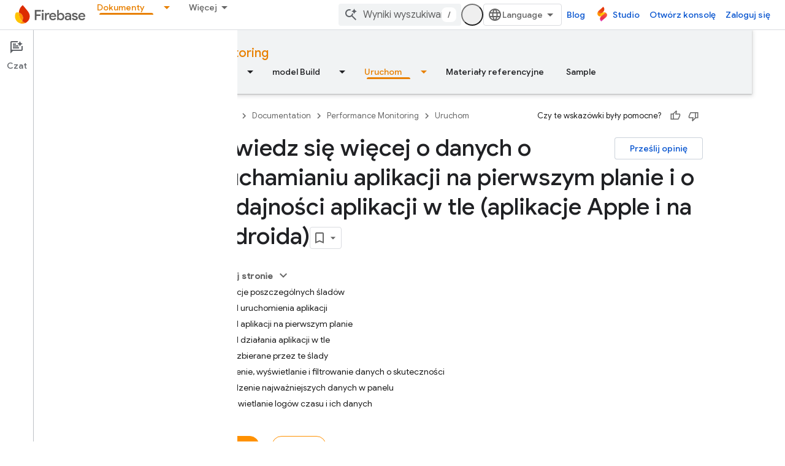

--- FILE ---
content_type: text/html; charset=UTF-8
request_url: https://feedback-pa.clients6.google.com/static/proxy.html?usegapi=1&jsh=m%3B%2F_%2Fscs%2Fabc-static%2F_%2Fjs%2Fk%3Dgapi.lb.en.2kN9-TZiXrM.O%2Fd%3D1%2Frs%3DAHpOoo_B4hu0FeWRuWHfxnZ3V0WubwN7Qw%2Fm%3D__features__
body_size: 81
content:
<!DOCTYPE html>
<html>
<head>
<title></title>
<meta http-equiv="X-UA-Compatible" content="IE=edge" />
<script type="text/javascript" nonce="S6fOzl1P-bUk4zKH5N3yKQ">
  window['startup'] = function() {
    googleapis.server.init();
  };
</script>
<script type="text/javascript"
  src="https://apis.google.com/js/googleapis.proxy.js?onload=startup" async
  defer nonce="S6fOzl1P-bUk4zKH5N3yKQ"></script>
</head>
<body>
</body>
</html>


--- FILE ---
content_type: text/javascript
request_url: https://www.gstatic.com/devrel-devsite/prod/v5f5028bd8220352863507a1bacc6e2ea79a725fdb2dd736f205c6da16a3d00d1/firebase/js/devsite_cloudx_track_module__pl.js
body_size: -854
content:
(function(_ds){var window=this;var xZ=function(a){let b;try{b=new URL(a)}catch(c){return!1}return!!b},zZ=function(a){if(!ena.includes(a))throw Error(`Unexpected utm parameter: ${a}`);a=fna[a];try{var b=(new _ds.rh(window.location.href)).j.get(a.queryKey,"")}catch(d){b=""}if(!b)if(b="",yZ.get("__utmz")!==void 0){a=a.cookieKey;var c=`${yZ.get("__utmz")}`.split("|");for(const d of c)c=d.split("="),c.length===2&&c[0]&&c[0].includes(a)&&(b=c[1]);b||(b="02")}else b="01";return b},hna=function({category:a,action:b,label:c}){return a||
b||c?gna.some(({category:d,action:e,label:f})=>{let g=!1;d&&(g=(d==null?void 0:d.toLowerCase())===(a==null?void 0:a.toLowerCase()));e&&(g=(e==null?void 0:e.toLowerCase())===(b==null?void 0:b.toLowerCase()));f&&(g=(f==null?void 0:f.toLowerCase())===(c==null?void 0:c.toLowerCase()));return g}):!0};var ena="utm_source utm_medium utm_campaign utm_term utm_content utmcontent int_source int_medium int_campaign int_term int_content".split(" "),yZ=new _ds.li,fna={utm_source:{cookieKey:"utmcsr",queryKey:"utm_source"},utm_medium:{cookieKey:"utmcmd",queryKey:"utm_medium"},utm_campaign:{cookieKey:"utmccn",queryKey:"utm_campaign"},utm_term:{cookieKey:"utmctr",queryKey:"utm_term"},utm_content:{cookieKey:"utmcct",queryKey:"utm_content"},utmcontent:{cookieKey:"utmcct",queryKey:"utmcontent"},int_source:{cookieKey:"utmcsr",
queryKey:"int_source"},int_medium:{cookieKey:"utmcmd",queryKey:"int_medium"},int_campaign:{cookieKey:"utmccn",queryKey:"int_campaign"},int_term:{cookieKey:"utmctr",queryKey:"int_term"},int_content:{cookieKey:"utmcct",queryKey:"int_content"}};var ina=new Map([["https://cloud.google.com/contact",2],["https://console.cloud.google.com/freetrial",1],["https://console.cloud.google.com",3],["https://console.cloud.google.com/expressmode",1]]),jna=["//console.cloud.google.com/freetrial","//console.cloud.google.com/signup","//console.cloud.google.com/expressmode"],kna=function(a){a.j||(a.j=!0,a.eventHandler.listen(document,"click",b=>{(b=AZ(a,b.target,"click"))&&BZ(a,b)}),a.eventHandler.listen(document,"contextmenu",b=>{(b=AZ(a,b.target,"contextmenu"))&&
BZ(a,b)}))},AZ=function(a,b,c){if(b&&b instanceof HTMLAnchorElement){if(c!=="contextmenu"){var d=_ds.vh(new _ds.rh(b.href),null).toString();(d=ina.get(d.endsWith("/")?d.slice(0,-1):d))&&_ds.uF(a.cloudtrack,String(d))}if(jna.some(e=>b.href.includes(e)))return b}return b&&b instanceof Node&&b.parentElement?AZ(a,b.parentElement,c):null},BZ=function(a,b){const c=zZ("utm_source"),d=zZ("utm_campaign"),e=zZ("utm_medium"),f=_ds.kw(window.location.href);var g;var h=(g=_ds.gw.get("FACET_EXPERIMENT_IDS_DEVSITE"))!=
null?g:"";var k;g=(k=_ds.gw.get("FACET_EXPERIMENT_IDS_EXPOSED_BOQ"))!=null?k:"";h=_ds.hw(h,g);h=h.length?`[${h.join(", ")}]`:"";var l;g=b.href;k={};k.protocol=(l=k.protocol)==null?void 0:l.toLowerCase();if(k.protocol==="http"||k.protocol==="https")k.protocol==="http"&&(k.us=!0),delete k.protocol;g&&(new RegExp(/^[a-z]{1}[a-z0-9+.-]*:/i)).test(g)?(l=g.toLowerCase(),l.startsWith("http")&&l.startsWith("https")===!!k.us?l=g.replace(new RegExp(/^https?/i),`http${k.us?"":"s"}`):(l=g,l=k.YA?xZ(l)?l:"":l)):
(l=(k.protocol||(k.us?"http":"https"))+":",g.startsWith(":")&&(g=g.substring(1)),l.toLowerCase().startsWith("http")&&!g.startsWith("//")&&(g=g.startsWith("/")?"/"+g:"//"+g),l+=g,l=k.YA?xZ(l)?l:"":l);l=new URL(l);c&&l.searchParams.set("facet_utm_source",c);d&&l.searchParams.set("facet_utm_campaign",d);e&&l.searchParams.set("facet_utm_medium",e);f&&l.searchParams.set("facet_url",f);h&&l.searchParams.set("facet_id_list",h);_ds.ig(b,_ds.cg(l.toString()).toString());_ds.vF(a.cloudtrack,"utility",{component:"facet",
text:`${c}~~${e}~~${d}~~${h}`,destination:f})},lna=class{constructor({cloudtrack:a}){this.j=!1;this.cloudtrack=a;this.eventHandler=new _ds.u}install(){kna(this)}};var mna=async function(){var a=(await _ds.v()).getConfig();return _ds.A(a,17)},ona=async function(a){var b=nna;const c=await mna();if(c)return(await fetch(`${"https://dlp.googleapis.com/v2/projects/google.com:cloud-web-hats/content:deidentify"}?key=${c}`,{body:JSON.stringify({item:{value:a},deidentifyConfig:{infoTypeTransformations:{transformations:[{primitiveTransformation:{characterMaskConfig:{maskingCharacter:"*"}}}]}},inspectConfig:{minLikelihood:"POSSIBLE",infoTypes:b}}),headers:{"Content-Type":"application/json"},
method:"POST"})).json()};var pna=["https://inthecloud.withgoogle.com/startup/dl-cd.html"],nna=[{name:"FIRST_NAME"},{name:"LAST_NAME"},{name:"EMAIL_ADDRESS"},{name:"CREDIT_CARD_NUMBER"},{name:"DATE_OF_BIRTH"},{name:"DOMAIN_NAME"},{name:"PHONE_NUMBER"},{name:"URL"},{name:"US_SOCIAL_SECURITY_NUMBER"},{name:"IP_ADDRESS"}],qna={bK:"utm_source",wI:"utm_medium",iE:"utm_campaign",HE:"utm_content",jK:"utm_term"},gna=[{category:"page performance"}],rna=function(a){a.eventHandler.listen(document.body,"devsite-analytics-observation",
b=>{b=b.getBrowserEvent().detail;const c={eventSource:"devsite_analytics_observation"};b.action==="pageScroll"||b.action==="pageScrollRaw"?_ds.vF(a.cloudtrack,b.action==="pageScroll"?"page_scroll":"page_scroll_raw",Object.assign({},c,{scrollDepth:b.label||""})):b.category==="profile: communities"||b.label==="Community Widget Callout"?_ds.vF(a.cloudtrack,"interaction",Object.assign({},c,{component:"devsite_my_community",text:b.category==="profile: communities"?b.label:b.action})):b.category==="cookie_bar"?
b.action==="loaded"?_ds.vF(a.cloudtrack,"utility",Object.assign({},c,{component:"cookie_bar",text:"loaded"})):b.action==="status_changed"&&_ds.vF(a.cloudtrack,"utility",Object.assign({},c,{component:"cookie_bar",text:`status_changed: ${b.label}`})):hna(b)||_ds.vF(a.cloudtrack,"interaction_devsite",Object.assign({},c,{category:b.category,action:b.action,label:b.label}))})},sna=function(a){a.eventHandler.listen(document.body,"devsite-analytics-sent-pageview",b=>{const c=b.Hc.detail;b.Hc.detail.event===
"trackPageview"&&_ds.vF(a.cloudtrack,"page_view",{pageName:c.pageName,hostingPlatform:"devsite"})})},tna=function(a){a.eventHandler.listen(document,"cloud-track-search-focus",()=>{_ds.vF(a.cloudtrack,"search_focus")});a.eventHandler.listen(document,"cloud-track-search-input",()=>{_ds.vF(a.cloudtrack,"search_input")});a.eventHandler.listen(document,"cloud-track-search-submit",async b=>{const c=window.location.pathname;var d=b.Hc.detail.query,e=b.Hc.detail.dD;let f="n/a",g="n/a";b="n/a";let h="(unknown)";
if(await DevsiteApp.hasMendelFlagAccess("Cloud","enable_cloud_dlp_service")){const l=[];if(e){var k=e.closest(".devsite-result-item");k instanceof HTMLElement&&(k=k.id,k.includes("partial-query")?h="suggested search":k.includes("other-products")?h="product":k.includes("product")?h="page":k.includes("reference")&&(h="reference"));e=e.closest(".devsite-result-item-link");e instanceof HTMLElement&&(k="",k=Array.from(e.children),k=k.length?k.map(m=>m instanceof HTMLElement?m.innerText:"").join(" "):e.innerText,
h==="suggested search"?(e=CZ(a,k).then(m=>g=m||"(dlp error)"),l.push(e)):(g=k,b=e.getAttribute("href")||"n/a"))}d&&(d=CZ(a,d).then(m=>{f=m||"(dlp error)";f=f.substring(0,100).replace(/([0-9]{5})([0-9]+)/g,"$1[c]")}),l.push(d));await Promise.all(l)}_ds.vF(a.cloudtrack,"search_submit",{searchSuggestionType:h,searchQuery:f,searchSuggestion:g,searchSuggestionUrl:b},{fv:c})})},una=function(a){a.eventHandler.listen(document.body,"cloudx-personalization-update",b=>{_ds.wF(a.cloudtrack,{Aa:b.Hc.detail.key,
value:b.Hc.detail.value})})},xna=async function(){const a=vna();var b=a.medium;if(a.source&&b){b=pna.map(c=>`[href*="${c}"]`).join(",");b=document.querySelectorAll(b);for(const c of b)c instanceof HTMLAnchorElement&&wna(c,a)}},CZ=async function(a,b){if(!b.length)return"";b=await ona(b).catch(c=>{_ds.vF(a.cloudtrack,"error",{errorType:"dlp",errorMessage:JSON.stringify(c)})});return b?b.item.value:(_ds.vF(a.cloudtrack,"error",{errorType:"dlp",errorMessage:"Unable to call DLP"}),null)},vna=function(){var a=
(new URL(window.document.location.href)).searchParams;const b=a.get("utm_source"),c=a.get("utm_medium"),d=a.get("utm_campaign"),e=a.get("utm_content");a=a.get("utm_term");return{source:b,medium:c,campaign:d,content:e,term:a}},wna=function(a,b){var c=a.getAttribute("href"),d=b.source,e=b.medium,f=b.campaign,g=b.content;b=b.term;if(c&&d&&e){c=new URL(c);d=[`${"utm_source"}=${d}`,`${"utm_medium"}=${e}`];f&&d.push(`${"utm_campaign"}=${f}`);g&&d.push(`${"utm_content"}=${g}`);b&&d.push(`${"utm_term"}=${b}`);
f=Object.values(qna);for(const [h,k]of Array.from(c.searchParams))g=k,e=h.replace(";",""),f.includes(e)||(g?d.push(`${e}=${g}`):d.push(e));c=`${c.origin}${c.pathname}?${d.join("&")}`;_ds.ig(a,c)}},DZ=class extends _ds.dC{constructor(){super(...arguments);this.userCountry="ZZ";this.cloudtrack=new _ds.zF;this.eventHandler=new _ds.u;this.o=new lna({cloudtrack:this.cloudtrack})}connectedCallback(){super.connectedCallback();this.cloudtrack.xn();this.o.install();rna(this);sna(this);tna(this);una(this);
let a;const b=(a=document.querySelector(".devsite-debug-info"))==null?void 0:a.getAttribute("render-finish");b&&_ds.vF(this.cloudtrack,"performance",{label:"render-finish",value:b});xna()}disconnectedCallback(){super.disconnectedCallback();_ds.D(this.cloudtrack.eventHandler);_ds.D(this.eventHandler)}};_ds.w([_ds.F({type:String}),_ds.x("design:type",Object)],DZ.prototype,"userCountry",void 0);try{customElements.define("cloudx-track",DZ)}catch(a){console.warn("CloudxTrack",a)};})(_ds_www);
